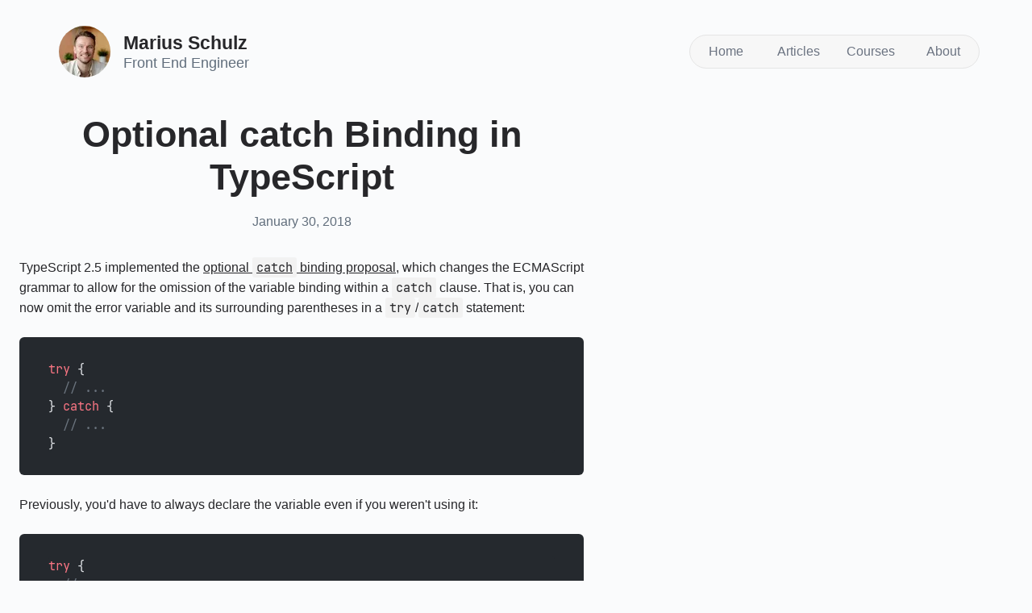

--- FILE ---
content_type: text/html; charset=utf-8
request_url: https://mariusschulz.com/blog/optional-catch-binding-in-typescript
body_size: 5736
content:
<!DOCTYPE html><html lang="en-US"> <head><meta charset="UTF-8"><meta name="viewport" content="width=device-width, initial-scale=1.0"><title>Optional catch Binding in TypeScript — Marius Schulz</title><link rel="canonical" href="https://mariusschulz.com/blog/optional-catch-binding-in-typescript.html"><link rel="alternate" href="https://feeds.feedburner.com/mariusschulz" title="Latest Posts" type="application/atom+xml"><link rel="apple-touch-icon" href="/_astro/apple-touch-icon.BEku0Y0f.png" sizes="180x180"><link rel="icon" href="/_astro/favicon-96x96.DTsnKfLR.png" sizes="96x96" type="image/png"><link rel="icon" href="/_astro/favicon-32x32.BkLR6Z1I.png" sizes="32x32" type="image/png"><link rel="icon" href="/_astro/favicon-16x16.BSzU0dlY.png" sizes="16x16" type="image/png"><link rel="shortcut icon" href="/favicon.ico"><meta name="theme-color" content="#fafbfc"><meta name="author" content="Marius Schulz"><meta name="copyright" content="Marius Schulz"><meta name="description" content="TypeScript 2.5 implemented the optional catch binding proposal, which changes the ECMAScript grammar to allow for the omission of the variable binding within a catch clause."><meta name="keywords" content="TypeScript, JavaScript, optional catch binding, try, catch, catch clause"><meta name="twitter:card" content="summary"><meta name="twitter:site" content="@mariusschulz"><meta name="twitter:creator" content="@mariusschulz"><meta name="twitter:title" content="Optional catch Binding in TypeScript"><meta name="twitter:description" content="TypeScript 2.5 implemented the optional catch binding proposal, which changes the ECMAScript grammar to allow for the omission of the variable binding within a catch clause."><meta name="twitter:image" content="/_astro/default_post_preview_image.D_c0mIAV.jpg"><meta property="og:site_name" content="Marius Schulz"><meta property="og:locale" content="en_US"><meta property="og:type" content="article"><meta property="og:title" content="Optional catch Binding in TypeScript"><meta property="og:description" content="TypeScript 2.5 implemented the optional catch binding proposal, which changes the ECMAScript grammar to allow for the omission of the variable binding within a catch clause."><meta property="og:url" content="https://mariusschulz.com/blog/optional-catch-binding-in-typescript"><meta property="og:image" content="/_astro/default_post_preview_image.D_c0mIAV.jpg"><meta property="article:published_time" content="2018-01-30"><meta property="article:modified_time" content="2020-11-22"><meta property="article:author" content="https://www.facebook.com/marius.daniel.schulz"><link rel="index" href="/blog" type="text/html"><link rel="me" href="https://stackoverflow.com/users/362634/marius-schulz" type="text/html"><link rel="me" href="https://github.com/mariusschulz" type="text/html"><link rel="me" href="https://www.threads.com/@marius.schulz" type="text/html"><link rel="me" href="https://mariusschulz.com/about" type="text/html"><link rel="me" href="https://mastodon.social/@mariusschulz"><script type="application/ld+json">{"@context":"http://schema.org","@type":"BlogPosting","url":"https://mariusschulz.com/blog/optional-catch-binding-in-typescript.html","mainEntityOfPage":"https://mariusschulz.com/blog/optional-catch-binding-in-typescript.html","name":"Optional catch Binding in TypeScript","headline":"Optional catch Binding in TypeScript","image":"https://mariusschulz.com/_astro/default_post_preview_image.D_c0mIAV.jpg","description":"TypeScript 2.5 implemented the optional catch binding proposal, which changes the ECMAScript grammar to allow for the omission of the variable binding within a catch clause.","keywords":"TypeScript, JavaScript, optional catch binding, try, catch, catch clause","datePublished":"2018-01-30","dateModified":"2020-11-22","author":{"@type":"Person","url":"https://mariusschulz.com/about","name":"Marius Schulz","givenName":"Marius","familyName":"Schulz","jobTitle":"Front End Engineer","image":{"@type":"ImageObject","url":"/_astro/marius-schulz-500x500.BqplcH3R.jpg","width":"250px","height":"250px"},"alumniOf":{"name":"Technical University of Munich","legalName":"Technical University of Munich","url":"https://www.tum.de/"},"worksFor":{"name":"Meta","legalName":"Meta Platforms, Inc.","url":"https://www.meta.com/"}},"publisher":{"@type":"Organization","name":"Marius Schulz","url":"https://mariusschulz.com/","logo":{"@type":"ImageObject","url":"/_astro/marius-schulz-500x500.BqplcH3R.jpg","width":"250px","height":"250px"}}}</script><style>.card{align-items:center;background-color:#fff;border:1px solid #ccc;border-radius:6px;box-shadow:0 2px 5px #0000001a;display:grid;grid-gap:24px;grid-template-columns:160px 1fr;line-height:1.4;padding:24px}.card h2{margin-bottom:8px;margin-top:0}.card h2 a{a{text-decoration:none}}@media screen and (max-width: 650px){.card{grid-template-columns:1fr;grid-template-rows:160px 1fr}}.button{background-color:#3178c6;border-radius:6px;color:#fff;display:inline-block;font-weight:700;padding:10px 16px;text-decoration:none;transition:background-color .1s ease}.button:hover,.button:focus{background-color:#358ef1;color:#fff}.button:active{transform:translateY(1px)}
.wavy--red{text-decoration-color:red;text-decoration-line:underline;text-decoration-style:wavy}.date{color:#616e7c;margin-bottom:8px}@media screen and (prefers-reduced-motion: no-preference){html{scroll-behavior:smooth}}.post h1{margin-bottom:16px}.post__head{padding:0 32px;margin-bottom:32px;text-align:center}.post__title{text-wrap:pretty}.post__body a{text-decoration:underline}.post__body table{border-collapse:collapse;width:100%}.post__body th{background:#f0f0f0;text-align:left}.post__body th,.post__body td{border:1px solid #ccc;padding:8px 12px}blockquote{background:#f1f2f4;font-weight:400;padding:28px 36px;border-radius:6px}blockquote cite{display:block;text-align:right}blockquote cite:before{content:"— "}blockquote>p>cite{margin-top:16px}.post__body h2{text-wrap:pretty}.post__body .heading-anchor{color:#a0a1a7;font-weight:600;text-decoration:none;transition:color .1s ease-in-out,opacity .1s ease-in-out}.post__body .heading-anchor:active,.post__body .heading-anchor:focus,.post__body .heading-anchor:hover{color:#27272a}kbd{display:inline-block;margin:0 3px;padding:0 5px;box-shadow:0 1px 2px #0003}.astro-code{background:#25292e!important;border-radius:6px;line-height:23px;overflow:auto;overflow-x:hidden;padding:28px 36px;-webkit-text-size-adjust:none;-moz-text-size-adjust:none;-ms-text-size-adjust:none;text-size-adjust:none}.astro-code code{background:#25292e;display:block;padding:0}.astro-code .line{display:inline-block;line-height:23px}@media (max-width: 499px){.astro-code{border-radius:0;margin-inline:-24px;padding:24px}}.mt-32{margin-top:32px}.well{padding:28px 36px;background:#f1f2f4;border-radius:6px;margin-top:32px}
@font-face{font-family:JetBrains Mono;font-display:swap;src:url(/fonts/JetBrainsMono-Regular.v2.imm.woff2) format("woff2"),url(/fonts/JetBrainsMono-Regular.v2.imm.woff) format("woff")}*{box-sizing:border-box;margin:0;padding:0}html{overflow-y:scroll;font-size:16px;background:#fafbfc}body{color:#27272a;line-height:1.6;padding:24px 24px 40px}body,kbd{font-family:-apple-system,BlinkMacSystemFont,Segoe UI,Roboto,Ubuntu,Helvetica Neue,sans-serif}code,kbd{background:#f2f2f2;border-radius:3px;font-size:.95rem;font-variant-ligatures:none;padding:3px 5px;-webkit-font-smoothing:auto}kbd{padding:0 5px}code{font-family:JetBrains Mono,Menlo,Consolas,Monaco,Courier New,monospace}.content{margin-inline:auto;max-width:700px}h1,h2{color:#27272a;font-weight:700}h1{font-size:2.8rem;line-height:1.2;margin:0 0 16px;text-align:center}@media (max-width: 767px){h1{font-size:2.2rem}}@media (max-width: 499px){h1{font-size:1.7rem}}h2{margin-bottom:.8rem;margin-top:40px;scroll-margin-top:16px;font-size:1.618rem;line-height:1.4}h2 code{background:0 0;font-family:inherit;font-size:inherit;padding:0;margin:0}@media (max-width: 767px){h2{font-size:1.4rem}}@media (max-width: 499px){h2{font-size:1.25rem}}main blockquote,main iframe,main img,main ol,main p,main pre,main table,main ul,main video{margin-top:24px}main blockquote:first-child,main iframe:first-child,main img:first-child,main ol:first-child,main p:first-child,main pre:first-child,main ul:first-child,main video:first-child{margin-top:0}main h2+p{margin-top:0}main p+p{margin-top:1em}main p{overflow-wrap:break-word;text-wrap:pretty}main a{color:#27272a;transition:color .1s ease}main a:active,main a:focus,main a:hover{color:#a0a1a7;text-decoration:none}main ol,main ul{padding-left:48px}main li+li{margin-top:8px}main img,main video{display:block;max-width:100%;height:auto}.black-link{color:#27272a;text-decoration:none}.black-link:active,.black-link:focus,.black-link:hover{color:#a0a1a7}.pretty{text-wrap:pretty}@media (max-width: 499px){body{padding:16px}blockquote{padding:0 16px}}#footer{color:#616e7c;font-size:14px;margin-top:40px;text-align:center}.nav__item{align-items:center;display:flex;list-style-type:none}.nav__item a{align-items:center;border:1px solid transparent;border-radius:99px;box-sizing:border-box;color:#6b7381;font-size:16px;font-weight:500;line-height:40px;min-width:90px;padding-inline:16px;text-align:center;text-decoration:none;user-select:none;-webkit-user-select:none;transition:color .1s ease-in-out}.nav__item--active a{background:#fff;border:1px solid #d5d5d5;box-shadow:0 1px 2px #0000000d;-webkit-tap-highlight-color:transparent}.nav__item a:active,.nav__item a:focus,.nav__item a:hover,.nav__item--active a{color:#27272a}@media (max-width: 390px){.nav__item a{padding-inline:14px}}@media (max-width: 370px){.nav__item a{min-width:0;padding-inline:12px}}.nav{display:grid;grid-template-columns:max-content;grid-template-rows:auto}.nav__background,.nav__list{grid-column:1 / 2;grid-row:1 / 2}.nav__background{background:#f7f7f7;border:1px solid #e5e5e5;border-radius:99px}.nav__list{display:grid;grid-template-columns:auto auto auto auto;grid-template-rows:42px;height:42px}@media (max-width: 767px){.nav{margin-top:16px}}.header{margin-bottom:32px;margin-bottom:clamp(32px,5vh,64px)}.inner{max-width:1150px;margin:auto;display:flex;align-items:center}.me{display:flex;align-items:center;flex-grow:1;line-height:1}.avatar{border-radius:40px;display:flex;margin:4px;padding:4px}.avatar img{border-radius:50%}.name{display:block;position:relative;padding:4px 8px;color:#27272a;font-weight:600;font-size:23px;text-decoration:none;transition:color .1s ease-in-out}.name:active,.name:focus,.name:hover{color:#a0a1a7}.title{padding:0 0 4px 8px;color:#616e7c;font-size:18px}@media (max-width: 767px){.inner{flex-direction:column;text-align:center}.header__avatar{margin:0}.title{padding-left:0}.header{margin-bottom:32px}}
</style></head> <body> <header class="header"> <div class="inner"> <div class="me"> <a class="avatar" href="/"> <img src="/_astro/marius-schulz-128x128.CTvsKQ79_Z1gSIBa.webp" srcset="/_astro/marius-schulz-128x128.CTvsKQ79_Z1gSIBa.webp 1x, /_astro/marius-schulz-128x128.CTvsKQ79_Z22xvRh.webp 2x" alt="Marius Schulz" decoding="sync" loading="eager" fetchpriority="auto" width="64" height="64"> </a> <div> <a class="name" href="/" translate="no">Marius Schulz</a> <div class="title">Front End Engineer</div> </div> </div> <nav class="nav"> <div class="nav__background"></div> <ul class="nav__list"> <li class="nav__item"> <a draggable="false" href="/" title="Home">Home</a> </li>  <li class="nav__item"> <a draggable="false" href="/blog" title="Articles">Articles</a> </li>  <li class="nav__item"> <a draggable="false" href="/courses" title="Courses">Courses</a> </li>  <li class="nav__item"> <a draggable="false" href="/about" title="About">About</a> </li>  </ul> </nav>  </div> </header>  <main>  <div class="content"> <article class="post"> <header class="post__head"> <h1 class="post__title">Optional catch Binding in TypeScript</h1> <span class="date"> <time datetime="2018-01-30">January 30, 2018</time> </span> </header> <section class="post__body"> <p>TypeScript 2.5 implemented the <a href="https://github.com/tc39/proposal-optional-catch-binding">optional <code>catch</code> binding proposal</a>, which changes the ECMAScript grammar to allow for the omission of the variable binding within a <code>catch</code> clause. That is, you can now omit the error variable and its surrounding parentheses in a <code>try</code>/<code>catch</code> statement:</p>
<pre class="astro-code github-dark" style="background-color:#24292e;color:#e1e4e8; overflow-x: auto;" tabindex="0" data-language="ts"><code><span class="line"><span style="color:#F97583">try</span><span style="color:#E1E4E8"> {</span></span>
<span class="line"><span style="color:#6A737D">  // ...</span></span>
<span class="line"><span style="color:#E1E4E8">} </span><span style="color:#F97583">catch</span><span style="color:#E1E4E8"> {</span></span>
<span class="line"><span style="color:#6A737D">  // ...</span></span>
<span class="line"><span style="color:#E1E4E8">}</span></span></code></pre>
<p>Previously, you'd have to always declare the variable even if you weren't using it:</p>
<pre class="astro-code github-dark" style="background-color:#24292e;color:#e1e4e8; overflow-x: auto;" tabindex="0" data-language="ts"><code><span class="line"><span style="color:#F97583">try</span><span style="color:#E1E4E8"> {</span></span>
<span class="line"><span style="color:#6A737D">  // ...</span></span>
<span class="line"><span style="color:#E1E4E8">} </span><span style="color:#F97583">catch</span><span style="color:#E1E4E8"> (error) {</span></span>
<span class="line"><span style="color:#6A737D">  // ...</span></span>
<span class="line"><span style="color:#E1E4E8">}</span></span></code></pre>
<h2 id="the-emitted-javascript-code">The Emitted JavaScript Code <a class="heading-anchor" href="#the-emitted-javascript-code">#</a></h2>
<p>If you target an ECMAScript version that doesn't support optional <code>catch</code> binding (such as ES5 or ES2015), the TypeScript compiler will add a variable binding to each <code>catch</code> clause that doesn't have one so that the generated code ends up being syntactically valid.</p>
<p>Here's our <code>try</code>/<code>catch</code> statement from before again:</p>
<pre class="astro-code github-dark" style="background-color:#24292e;color:#e1e4e8; overflow-x: auto;" tabindex="0" data-language="ts"><code><span class="line"><span style="color:#F97583">try</span><span style="color:#E1E4E8"> {</span></span>
<span class="line"><span style="color:#6A737D">  // ...</span></span>
<span class="line"><span style="color:#E1E4E8">} </span><span style="color:#F97583">catch</span><span style="color:#E1E4E8"> {</span></span>
<span class="line"><span style="color:#6A737D">  // ...</span></span>
<span class="line"><span style="color:#E1E4E8">}</span></span></code></pre>
<p>And here's the JavaScript code that the TypeScript compiler emits when we target ES5:</p>
<pre class="astro-code github-dark" style="background-color:#24292e;color:#e1e4e8; overflow-x: auto;" tabindex="0" data-language="js"><code><span class="line"><span style="color:#F97583">try</span><span style="color:#E1E4E8"> {</span></span>
<span class="line"><span style="color:#6A737D">  // ...</span></span>
<span class="line"><span style="color:#E1E4E8">} </span><span style="color:#F97583">catch</span><span style="color:#E1E4E8"> (_a) {</span></span>
<span class="line"><span style="color:#6A737D">  // ...</span></span>
<span class="line"><span style="color:#E1E4E8">}</span></span></code></pre>
<p>If we were to compile our code with <code>--target esnext</code> instead, a <code>catch</code> clause without a variable binding would be emitted unchanged:</p>
<pre class="astro-code github-dark" style="background-color:#24292e;color:#e1e4e8; overflow-x: auto;" tabindex="0" data-language="js"><code><span class="line"><span style="color:#F97583">try</span><span style="color:#E1E4E8"> {</span></span>
<span class="line"><span style="color:#6A737D">  // ...</span></span>
<span class="line"><span style="color:#E1E4E8">} </span><span style="color:#F97583">catch</span><span style="color:#E1E4E8"> {</span></span>
<span class="line"><span style="color:#6A737D">  // ...</span></span>
<span class="line"><span style="color:#E1E4E8">}</span></span></code></pre>
<h2 id="the-official-ecmascript-proposal">The Official ECMAScript Proposal <a class="heading-anchor" href="#the-official-ecmascript-proposal">#</a></h2>
<p>At the time of writing in late January 2018, <a href="https://github.com/tc39/proposal-optional-catch-binding">the official ECMAScript proposal</a> is at stage 3 of <a href="https://tc39.github.io/process-document/">the TC39 process</a>. Since optional <code>catch</code> binding isn't part of <a href="https://github.com/tc39/proposals/blob/master/finished-proposals.md">the final feature set of ECMAScript 2018</a>, it's highly likely to be standardized as part of ECMAScript 2019.</p>
<p>The good news is that thanks to TypeScript, we can use optional <code>catch</code> binding today without having to wait for all relevant JavaScript engines to catch up with the implementation.</p>
<h2 id="use-cases-for-optional-catchcatch-binding">Use Cases for Optional <code>catch</code> Binding <a class="heading-anchor" href="#use-cases-for-optional-catchcatch-binding">#</a></h2>
<p>You usually don't want to silently ignore errors in your applications. At least, you'll typically want to log them to the console. However, in some rare situations, you might not need the variable binding after all.</p>
<p>Let's say you're trying to log an error to the console and then, for some reason, the logging code itself causes another error. You don't want your logging code to throw an error, so in that case, a <code>catch</code> clause without a binding might make sense:</p>
<pre class="astro-code github-dark" style="background-color:#24292e;color:#e1e4e8; overflow-x: auto;" tabindex="0" data-language="ts"><code><span class="line"><span style="color:#F97583">function</span><span style="color:#B392F0"> log</span><span style="color:#E1E4E8">(</span><span style="color:#FFAB70">error</span><span style="color:#E1E4E8">) {</span></span>
<span class="line"><span style="color:#F97583">  try</span><span style="color:#E1E4E8"> {</span></span>
<span class="line"><span style="color:#E1E4E8">    console.</span><span style="color:#B392F0">error</span><span style="color:#E1E4E8">(error);</span></span>
<span class="line"><span style="color:#E1E4E8">  } </span><span style="color:#F97583">catch</span><span style="color:#E1E4E8"> {</span></span>
<span class="line"><span style="color:#6A737D">    // There's not much more we can do</span></span>
<span class="line"><span style="color:#E1E4E8">  }</span></span>
<span class="line"><span style="color:#E1E4E8">}</span></span></code></pre>
<p>I encourage you to read Axel Rauschmayer's <a href="https://2ality.com/2017/08/optional-catch-binding.html">blog post about optional <code>catch</code> binding</a> for a more comprehensive list of practical use cases.</p> </section> <div class="content mt-32"> <p class="well">
This article and 44 others are part of the  <a href="/blog/series/typescript-evolution">TypeScript Evolution</a> 
series. Have a look!
</p> </div> </article> <aside class="mt-32"><div class="card"> <a href="https://egghead.io/courses/advanced-typescript-fundamentals-579c174f?af=9g63dt"> <img src="/_astro/typescript-fundamentals-480x480.CkFX0NfR_Z1TNRnm.webp" srcset="/_astro/typescript-fundamentals-480x480.CkFX0NfR_Z1TNRnm.webp 1x, /_astro/typescript-fundamentals-480x480.CkFX0NfR_1zVyJ1.webp 2x" alt="Advanced TypeScript Fundamentals" slot="illustration" loading="lazy" decoding="async" fetchpriority="auto" width="160" height="160"> </a> <div> <h2 class="pretty"> <a class="black-link" href="https://egghead.io/courses/advanced-typescript-fundamentals-579c174f?af=9g63dt"> Advanced TypeScript Fundamentals </a> </h2> <p>
A deep dive into the <span class="wavy--red">fundamnetals</span> of
          TypeScript&rsquo;s type system. Learn about the optional chaining (
<code>?.</code>) and nullish coalescing (<code>??</code>) operators,
          assertion functions, truly private class fields, conditional types,
          template literal types, <span class="wavy--red">adn</span> more.
</p> <p> <a class="button" href="https://egghead.io/courses/advanced-typescript-fundamentals-579c174f?af=9g63dt">Watch the Course</a> </p> </div> </div> </aside> </div>   </main> <footer id="footer">&copy; 2025 Marius Schulz. All rights reserved.</footer>  <script async src="https://www.googletagmanager.com/gtag/js?id=G-ZDDXKWMM1C"></script> <script>window.dataLayer = window.dataLayer || [];
function gtag(){dataLayer.push(arguments);}
gtag('js', new Date());
gtag('config', 'G-ZDDXKWMM1C');</script> <script type="speculationrules">{"prerender":[{"where":{"href_matches":"/*"},"eagerness":"moderate"}]}</script> <!-- Cloudflare Pages Analytics --><script defer src='https://static.cloudflareinsights.com/beacon.min.js' data-cf-beacon='{"token": "71fd632e1eab4f8e964026517f92231e"}'></script><!-- Cloudflare Pages Analytics --><script defer src="https://static.cloudflareinsights.com/beacon.min.js/vcd15cbe7772f49c399c6a5babf22c1241717689176015" integrity="sha512-ZpsOmlRQV6y907TI0dKBHq9Md29nnaEIPlkf84rnaERnq6zvWvPUqr2ft8M1aS28oN72PdrCzSjY4U6VaAw1EQ==" data-cf-beacon='{"version":"2024.11.0","token":"a9d37de1a4b148c69d96bd2782572dec","r":1,"server_timing":{"name":{"cfCacheStatus":true,"cfEdge":true,"cfExtPri":true,"cfL4":true,"cfOrigin":true,"cfSpeedBrain":true},"location_startswith":null}}' crossorigin="anonymous"></script>
</body></html>